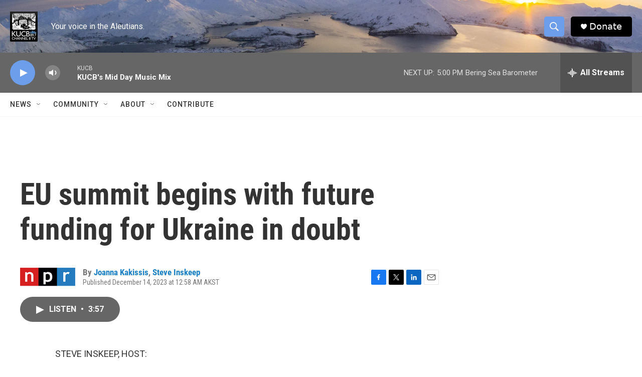

--- FILE ---
content_type: text/html; charset=utf-8
request_url: https://www.google.com/recaptcha/api2/aframe
body_size: 266
content:
<!DOCTYPE HTML><html><head><meta http-equiv="content-type" content="text/html; charset=UTF-8"></head><body><script nonce="FRuwsjgWKuYoACcuhJwGzg">/** Anti-fraud and anti-abuse applications only. See google.com/recaptcha */ try{var clients={'sodar':'https://pagead2.googlesyndication.com/pagead/sodar?'};window.addEventListener("message",function(a){try{if(a.source===window.parent){var b=JSON.parse(a.data);var c=clients[b['id']];if(c){var d=document.createElement('img');d.src=c+b['params']+'&rc='+(localStorage.getItem("rc::a")?sessionStorage.getItem("rc::b"):"");window.document.body.appendChild(d);sessionStorage.setItem("rc::e",parseInt(sessionStorage.getItem("rc::e")||0)+1);localStorage.setItem("rc::h",'1763763246031');}}}catch(b){}});window.parent.postMessage("_grecaptcha_ready", "*");}catch(b){}</script></body></html>